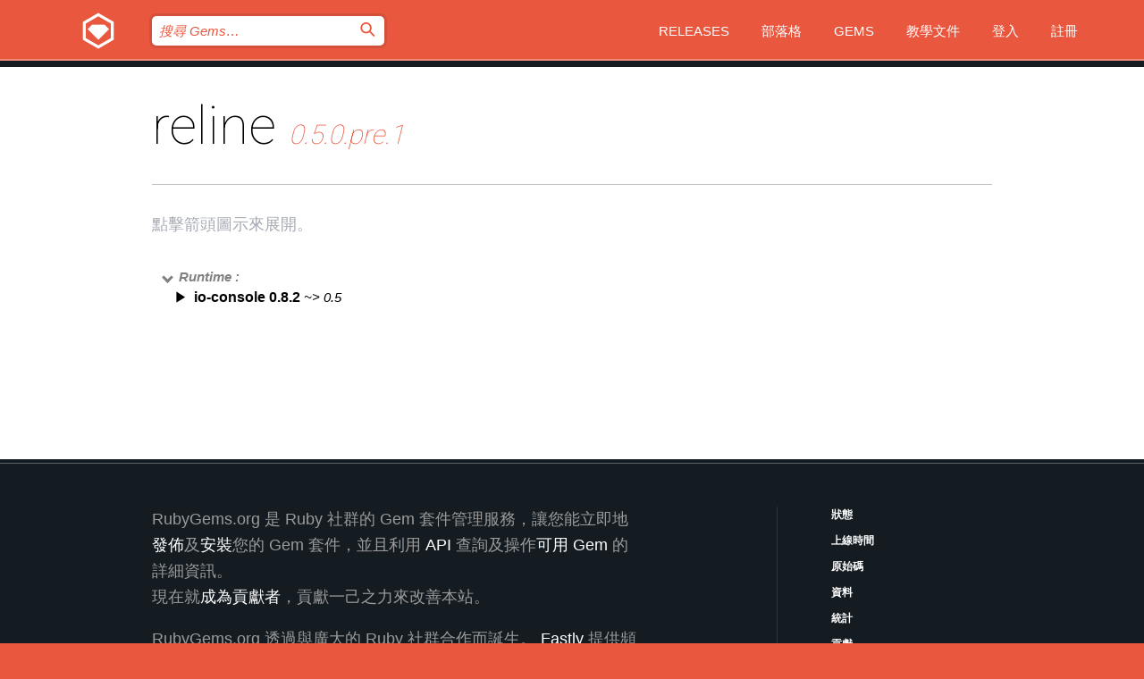

--- FILE ---
content_type: text/html; charset=utf-8
request_url: https://index.rubygems.org/gems/reline/versions/0.5.0.pre.1/dependencies?locale=zh-TW
body_size: 3804
content:
<!DOCTYPE html>
<html lang="zh-TW">
  <head>
    <title>reline | RubyGems.org | Ruby 社群 Gem 套件管理平台</title>
    <meta charset="UTF-8">
    <meta content="width=device-width, initial-scale=1, maximum-scale=1, user-scalable=0" name="viewport">
    <meta name="google-site-verification" content="AuesbWQ9MCDMmC1lbDlw25RJzyqWOcDYpuaCjgPxEZY" />
    <link rel="apple-touch-icon" href="/apple-touch-icons/apple-touch-icon.png" />
      <link rel="apple-touch-icon" sizes="57x57" href="/apple-touch-icons/apple-touch-icon-57x57.png" />
      <link rel="apple-touch-icon" sizes="72x72" href="/apple-touch-icons/apple-touch-icon-72x72.png" />
      <link rel="apple-touch-icon" sizes="76x76" href="/apple-touch-icons/apple-touch-icon-76x76.png" />
      <link rel="apple-touch-icon" sizes="114x114" href="/apple-touch-icons/apple-touch-icon-114x114.png" />
      <link rel="apple-touch-icon" sizes="120x120" href="/apple-touch-icons/apple-touch-icon-120x120.png" />
      <link rel="apple-touch-icon" sizes="144x144" href="/apple-touch-icons/apple-touch-icon-144x144.png" />
      <link rel="apple-touch-icon" sizes="152x152" href="/apple-touch-icons/apple-touch-icon-152x152.png" />
      <link rel="apple-touch-icon" sizes="180x180" href="/apple-touch-icons/apple-touch-icon-180x180.png" />
    <link rel="mask-icon" href="/rubygems_logo.svg" color="#e9573f">
    <link rel="fluid-icon" href="/fluid-icon.png"/>
    <link rel="search" type="application/opensearchdescription+xml" title="RubyGems.org" href="/opensearch.xml">
    <link rel="shortcut icon" href="/favicon.ico" type="image/x-icon">
    <link rel="stylesheet" href="/assets/application-fda27980.css" />
    <link href="https://fonts.gstatic.com" rel="preconnect" crossorigin>
    <link href='https://fonts.googleapis.com/css?family=Roboto:100&amp;subset=greek,latin,cyrillic,latin-ext' rel='stylesheet' type='text/css'>
    
<link rel="alternate" type="application/atom+xml" href="https://feeds.feedburner.com/gemcutter-latest" title="RubyGems.org | 最新 Gems">

    <meta name="csrf-param" content="authenticity_token" />
<meta name="csrf-token" content="V2G3o1bGbKu3UQFvK67_TGM_oDxCRJCq-scqcFxAO80T-zLbfXd9SaqMo_rRmFaVV4ZExZhpfvfcARR356aTFw" />
    
    <script type="importmap" data-turbo-track="reload">{
  "imports": {
    "jquery": "/assets/jquery-15a62848.js",
    "@rails/ujs": "/assets/@rails--ujs-2089e246.js",
    "application": "/assets/application-ae34b86d.js",
    "@hotwired/turbo-rails": "/assets/turbo.min-ad2c7b86.js",
    "@hotwired/stimulus": "/assets/@hotwired--stimulus-132cbc23.js",
    "@hotwired/stimulus-loading": "/assets/stimulus-loading-1fc53fe7.js",
    "@stimulus-components/clipboard": "/assets/@stimulus-components--clipboard-d9c44ea9.js",
    "@stimulus-components/dialog": "/assets/@stimulus-components--dialog-74866932.js",
    "@stimulus-components/reveal": "/assets/@stimulus-components--reveal-77f6cb39.js",
    "@stimulus-components/checkbox-select-all": "/assets/@stimulus-components--checkbox-select-all-e7db6a97.js",
    "github-buttons": "/assets/github-buttons-3337d207.js",
    "webauthn-json": "/assets/webauthn-json-74adc0e8.js",
    "avo.custom": "/assets/avo.custom-4b185d31.js",
    "stimulus-rails-nested-form": "/assets/stimulus-rails-nested-form-3f712873.js",
    "local-time": "/assets/local-time-a331fc59.js",
    "src/oidc_api_key_role_form": "/assets/src/oidc_api_key_role_form-223a59d4.js",
    "src/pages": "/assets/src/pages-64095f36.js",
    "src/transitive_dependencies": "/assets/src/transitive_dependencies-9280dc42.js",
    "src/webauthn": "/assets/src/webauthn-a8b5ca04.js",
    "controllers/application": "/assets/controllers/application-e33ffaa8.js",
    "controllers/autocomplete_controller": "/assets/controllers/autocomplete_controller-e9f78a76.js",
    "controllers/counter_controller": "/assets/controllers/counter_controller-b739ef1d.js",
    "controllers/dialog_controller": "/assets/controllers/dialog_controller-c788489b.js",
    "controllers/dropdown_controller": "/assets/controllers/dropdown_controller-baaf189b.js",
    "controllers/dump_controller": "/assets/controllers/dump_controller-5d671745.js",
    "controllers/exclusive_checkbox_controller": "/assets/controllers/exclusive_checkbox_controller-c624394a.js",
    "controllers/gem_scope_controller": "/assets/controllers/gem_scope_controller-9c330c45.js",
    "controllers": "/assets/controllers/index-236ab973.js",
    "controllers/nav_controller": "/assets/controllers/nav_controller-8f4ea870.js",
    "controllers/onboarding_name_controller": "/assets/controllers/onboarding_name_controller-a65c65ec.js",
    "controllers/radio_reveal_controller": "/assets/controllers/radio_reveal_controller-41774e15.js",
    "controllers/recovery_controller": "/assets/controllers/recovery_controller-b051251b.js",
    "controllers/reveal_controller": "/assets/controllers/reveal_controller-a90af4d9.js",
    "controllers/reveal_search_controller": "/assets/controllers/reveal_search_controller-8dc44279.js",
    "controllers/scroll_controller": "/assets/controllers/scroll_controller-07f12b0d.js",
    "controllers/search_controller": "/assets/controllers/search_controller-79d09057.js",
    "controllers/stats_controller": "/assets/controllers/stats_controller-5bae7b7f.js"
  }
}</script>
<link rel="modulepreload" href="/assets/jquery-15a62848.js" nonce="f48b1bf7fee2c01d8324ba7e1885924e">
<link rel="modulepreload" href="/assets/@rails--ujs-2089e246.js" nonce="f48b1bf7fee2c01d8324ba7e1885924e">
<link rel="modulepreload" href="/assets/application-ae34b86d.js" nonce="f48b1bf7fee2c01d8324ba7e1885924e">
<link rel="modulepreload" href="/assets/turbo.min-ad2c7b86.js" nonce="f48b1bf7fee2c01d8324ba7e1885924e">
<link rel="modulepreload" href="/assets/@hotwired--stimulus-132cbc23.js" nonce="f48b1bf7fee2c01d8324ba7e1885924e">
<link rel="modulepreload" href="/assets/stimulus-loading-1fc53fe7.js" nonce="f48b1bf7fee2c01d8324ba7e1885924e">
<link rel="modulepreload" href="/assets/@stimulus-components--clipboard-d9c44ea9.js" nonce="f48b1bf7fee2c01d8324ba7e1885924e">
<link rel="modulepreload" href="/assets/@stimulus-components--dialog-74866932.js" nonce="f48b1bf7fee2c01d8324ba7e1885924e">
<link rel="modulepreload" href="/assets/@stimulus-components--reveal-77f6cb39.js" nonce="f48b1bf7fee2c01d8324ba7e1885924e">
<link rel="modulepreload" href="/assets/@stimulus-components--checkbox-select-all-e7db6a97.js" nonce="f48b1bf7fee2c01d8324ba7e1885924e">
<link rel="modulepreload" href="/assets/github-buttons-3337d207.js" nonce="f48b1bf7fee2c01d8324ba7e1885924e">
<link rel="modulepreload" href="/assets/webauthn-json-74adc0e8.js" nonce="f48b1bf7fee2c01d8324ba7e1885924e">
<link rel="modulepreload" href="/assets/local-time-a331fc59.js" nonce="f48b1bf7fee2c01d8324ba7e1885924e">
<link rel="modulepreload" href="/assets/src/oidc_api_key_role_form-223a59d4.js" nonce="f48b1bf7fee2c01d8324ba7e1885924e">
<link rel="modulepreload" href="/assets/src/pages-64095f36.js" nonce="f48b1bf7fee2c01d8324ba7e1885924e">
<link rel="modulepreload" href="/assets/src/transitive_dependencies-9280dc42.js" nonce="f48b1bf7fee2c01d8324ba7e1885924e">
<link rel="modulepreload" href="/assets/src/webauthn-a8b5ca04.js" nonce="f48b1bf7fee2c01d8324ba7e1885924e">
<link rel="modulepreload" href="/assets/controllers/application-e33ffaa8.js" nonce="f48b1bf7fee2c01d8324ba7e1885924e">
<link rel="modulepreload" href="/assets/controllers/autocomplete_controller-e9f78a76.js" nonce="f48b1bf7fee2c01d8324ba7e1885924e">
<link rel="modulepreload" href="/assets/controllers/counter_controller-b739ef1d.js" nonce="f48b1bf7fee2c01d8324ba7e1885924e">
<link rel="modulepreload" href="/assets/controllers/dialog_controller-c788489b.js" nonce="f48b1bf7fee2c01d8324ba7e1885924e">
<link rel="modulepreload" href="/assets/controllers/dropdown_controller-baaf189b.js" nonce="f48b1bf7fee2c01d8324ba7e1885924e">
<link rel="modulepreload" href="/assets/controllers/dump_controller-5d671745.js" nonce="f48b1bf7fee2c01d8324ba7e1885924e">
<link rel="modulepreload" href="/assets/controllers/exclusive_checkbox_controller-c624394a.js" nonce="f48b1bf7fee2c01d8324ba7e1885924e">
<link rel="modulepreload" href="/assets/controllers/gem_scope_controller-9c330c45.js" nonce="f48b1bf7fee2c01d8324ba7e1885924e">
<link rel="modulepreload" href="/assets/controllers/index-236ab973.js" nonce="f48b1bf7fee2c01d8324ba7e1885924e">
<link rel="modulepreload" href="/assets/controllers/nav_controller-8f4ea870.js" nonce="f48b1bf7fee2c01d8324ba7e1885924e">
<link rel="modulepreload" href="/assets/controllers/onboarding_name_controller-a65c65ec.js" nonce="f48b1bf7fee2c01d8324ba7e1885924e">
<link rel="modulepreload" href="/assets/controllers/radio_reveal_controller-41774e15.js" nonce="f48b1bf7fee2c01d8324ba7e1885924e">
<link rel="modulepreload" href="/assets/controllers/recovery_controller-b051251b.js" nonce="f48b1bf7fee2c01d8324ba7e1885924e">
<link rel="modulepreload" href="/assets/controllers/reveal_controller-a90af4d9.js" nonce="f48b1bf7fee2c01d8324ba7e1885924e">
<link rel="modulepreload" href="/assets/controllers/reveal_search_controller-8dc44279.js" nonce="f48b1bf7fee2c01d8324ba7e1885924e">
<link rel="modulepreload" href="/assets/controllers/scroll_controller-07f12b0d.js" nonce="f48b1bf7fee2c01d8324ba7e1885924e">
<link rel="modulepreload" href="/assets/controllers/search_controller-79d09057.js" nonce="f48b1bf7fee2c01d8324ba7e1885924e">
<link rel="modulepreload" href="/assets/controllers/stats_controller-5bae7b7f.js" nonce="f48b1bf7fee2c01d8324ba7e1885924e">
<script type="module" nonce="f48b1bf7fee2c01d8324ba7e1885924e">import "application"</script>
  </head>

  <body class="" data-controller="nav" data-nav-expanded-class="mobile-nav-is-expanded">
    <!-- Top banner -->

    <!-- Policies acknowledgment banner -->
    

    <header class="header header--interior" data-nav-target="header collapse">
      <div class="l-wrap--header">
        <a title="RubyGems" class="header__logo-wrap" data-nav-target="logo" href="/">
          <span class="header__logo" data-icon="⬡">⬢</span>
          <span class="t-hidden">RubyGems</span>
</a>        <a class="header__club-sandwich" href="#" data-action="nav#toggle focusin->nav#focus mousedown->nav#mouseDown click@window->nav#hide">
          <span class="t-hidden">Navigation menu</span>
        </a>

        <div class="header__nav-links-wrap">
          <div class="header__search-wrap" role="search">
  <form data-controller="autocomplete" data-autocomplete-selected-class="selected" action="/search" accept-charset="UTF-8" method="get">
    <input type="search" name="query" id="query" placeholder="搜尋 Gems&hellip;" class="header__search" autocomplete="off" aria-autocomplete="list" data-autocomplete-target="query" data-action="autocomplete#suggest keydown.down-&gt;autocomplete#next keydown.up-&gt;autocomplete#prev keydown.esc-&gt;autocomplete#hide keydown.enter-&gt;autocomplete#clear click@window-&gt;autocomplete#hide focus-&gt;autocomplete#suggest blur-&gt;autocomplete#hide" data-nav-target="search" />

    <ul class="suggest-list" role="listbox" data-autocomplete-target="suggestions"></ul>

    <template id="suggestion" data-autocomplete-target="template">
      <li class="menu-item" role="option" tabindex="-1" data-autocomplete-target="item" data-action="click->autocomplete#choose mouseover->autocomplete#highlight"></li>
    </template>

    <label id="querylabel" for="query">
      <span class="t-hidden">搜尋 Gems&hellip;</span>
</label>
    <input type="submit" value="⌕" id="search_submit" class="header__search__icon" aria-labelledby="querylabel" data-disable-with="⌕" />

</form></div>


          <nav class="header__nav-links" data-controller="dropdown">

            <a class="header__nav-link " href="https://index.rubygems.org/releases">Releases</a>
            <a class="header__nav-link" href="https://blog.rubygems.org">部落格</a>

              <a class="header__nav-link" href="/gems">Gems</a>

            <a class="header__nav-link" href="https://guides.rubygems.org">教學文件</a>

              <a class="header__nav-link " href="/sign_in">登入</a>
                <a class="header__nav-link " href="/sign_up">註冊</a>
          </nav>
        </div>
      </div>
    </header>



    <main class="main--interior" data-nav-target="collapse">
        <div class="l-wrap--b">
            <h1 class="t-display page__heading">
              reline

                <i class="page__subheading">0.5.0.pre.1</i>
            </h1>
          
          
  <div class="t-body">
    <p class="form__field__instructions">點擊箭頭圖示來展開。</p>
  </div>

  <div class="l-full--l">
      <div id="relineruntime"><span class="scope scope--expanded">Runtime :</span>
  <div class="deps_scope ">
    <ul class="deps">
      <li>
        <span>
          <span class="deps_expanded deps_expanded-link" data-gem-id="io-console" data-version="0.8.2"></span>
        </span>
        <a target="_blank" href="/gems/io-console/versions/0.8.2">
          <span class="deps_item">io-console 0.8.2
          <span class='deps_item--details'> ~&gt; 0.5</span></span>
</a>
        <div><div class="deps_scope"></div></div>
        <div><div class="deps_scope"></div></div>
      </li>
    </ul>
</div>
</div>

    
  </div>

        </div>
    </main>

    <footer class="footer" data-nav-target="collapse">
      <div class="l-wrap--footer">
        <div class="l-overflow">
          <div class="nav--v l-col--r--pad">
            <a class="nav--v__link--footer" href="https://status.rubygems.org">狀態</a>
            <a class="nav--v__link--footer" href="https://uptime.rubygems.org">上線時間</a>
            <a class="nav--v__link--footer" href="https://github.com/rubygems/rubygems.org">原始碼</a>
            <a class="nav--v__link--footer" href="/pages/data">資料</a>
            <a class="nav--v__link--footer" href="/stats">統計</a>
            <a class="nav--v__link--footer" href="https://guides.rubygems.org/contributing/">貢獻</a>
              <a class="nav--v__link--footer" href="/pages/about">關於</a>
            <a class="nav--v__link--footer" href="mailto:support@rubygems.org">說明</a>
            <a class="nav--v__link--footer" href="https://guides.rubygems.org/rubygems-org-api">API</a>
            <a class="nav--v__link--footer" href="/policies">Policies</a>
            <a class="nav--v__link--footer" href="/pages/supporters">Support Us</a>
              <a class="nav--v__link--footer" href="/pages/security">安全</a>
          </div>
          <div class="l-colspan--l colspan--l--has-border">
            <div class="footer__about">
              <p>
                RubyGems.org 是 Ruby 社群的 Gem 套件管理服務，讓您能立即地<a href="https://guides.rubygems.org/publishing/">發佈</a>及<a href="https://guides.rubygems.org/command-reference/#gem-install">安裝</a>您的 Gem 套件，並且利用 <a href="https://guides.rubygems.org/rubygems-org-api/">API</a> 查詢及操作<a href="/gems">可用 Gem</a> 的詳細資訊。<br>現在就<a href="https://guides.rubygems.org/contributing/">成為貢獻者</a>，貢獻一己之力來改善本站。
              </p>
              <p>
                RubyGems.org 透過與廣大的 Ruby 社群合作而誕生。 <a href="https://www.fastly.com/">Fastly</a> 提供頻寬和 CDN 支援， <a href="https://www.rubycentral.org/">Ruby Central</a> 支付設備費用，並為進行中的開發和營運工作提供資金。 <a href="/pages/supporters">進一步了解我們的贊助商和它們是如何合作的</a>。
              </p>
            </div>
          </div>
        </div>
      </div>
      <div class="footer__sponsors">
        <a class="footer__sponsor footer__sponsor__ruby_central" href="https://rubycentral.org/open-source/" target="_blank" rel="noopener">
          Operated by
          <span class="t-hidden">Ruby Central</span>
        </a>
        <a class="footer__sponsor footer__sponsor__dockyard" href="https://dockyard.com/ruby-on-rails-consulting" target="_blank" rel="noopener">
          設計
          <span class="t-hidden">DockYard</span>
        </a>
        <a class="footer__sponsor footer__sponsor__aws" href="https://aws.amazon.com/" target="_blank" rel="noopener">
          托管
          <span class="t-hidden">AWS</span>
        </a>
        <a class="footer__sponsor footer__sponsor__dnsimple" href="https://dnsimple.link/resolving-rubygems" target="_blank" rel="noopener">
          解析
          <span class="t-hidden">DNSimple</span>
        </a>
        <a class="footer__sponsor footer__sponsor__datadog" href="https://www.datadoghq.com/" target="_blank" rel="noopener">
          監控
          <span class="t-hidden">Datadog</span>
        </a>
        <a class="footer__sponsor footer__sponsor__fastly" href="https://www.fastly.com/customers/ruby-central" target="_blank" rel="noopener">
          服務
          <span class="t-hidden">Fastly</span>
        </a>
        <a class="footer__sponsor footer__sponsor__honeybadger" href="https://www.honeybadger.io/" target="_blank" rel="noopener">
          監控
          <span class="t-hidden">Honeybadger</span>
        </a>
        <a class="footer__sponsor footer__sponsor__mend" href="https://mend.io/" target="_blank" rel="noopener">
          Secured by
          <span class="t-hidden">Mend.io</span>
        </a>
      </div>
      <div class="footer__language_selector">
          <div class="footer__language">
            <a class="nav--v__link--footer" href="/gems/reline/versions/0.5.0.pre.1/dependencies?locale=en">English</a>
          </div>
          <div class="footer__language">
            <a class="nav--v__link--footer" href="/gems/reline/versions/0.5.0.pre.1/dependencies?locale=nl">Nederlands</a>
          </div>
          <div class="footer__language">
            <a class="nav--v__link--footer" href="/gems/reline/versions/0.5.0.pre.1/dependencies?locale=zh-CN">简体中文</a>
          </div>
          <div class="footer__language">
            <a class="nav--v__link--footer" href="/gems/reline/versions/0.5.0.pre.1/dependencies?locale=zh-TW">正體中文</a>
          </div>
          <div class="footer__language">
            <a class="nav--v__link--footer" href="/gems/reline/versions/0.5.0.pre.1/dependencies?locale=pt-BR">Português do Brasil</a>
          </div>
          <div class="footer__language">
            <a class="nav--v__link--footer" href="/gems/reline/versions/0.5.0.pre.1/dependencies?locale=fr">Français</a>
          </div>
          <div class="footer__language">
            <a class="nav--v__link--footer" href="/gems/reline/versions/0.5.0.pre.1/dependencies?locale=es">Español</a>
          </div>
          <div class="footer__language">
            <a class="nav--v__link--footer" href="/gems/reline/versions/0.5.0.pre.1/dependencies?locale=de">Deutsch</a>
          </div>
          <div class="footer__language">
            <a class="nav--v__link--footer" href="/gems/reline/versions/0.5.0.pre.1/dependencies?locale=ja">日本語</a>
          </div>
      </div>
    </footer>
    
    <script type="text/javascript" defer src="https://www.fastly-insights.com/insights.js?k=3e63c3cd-fc37-4b19-80b9-65ce64af060a"></script>
  </body>
</html>
